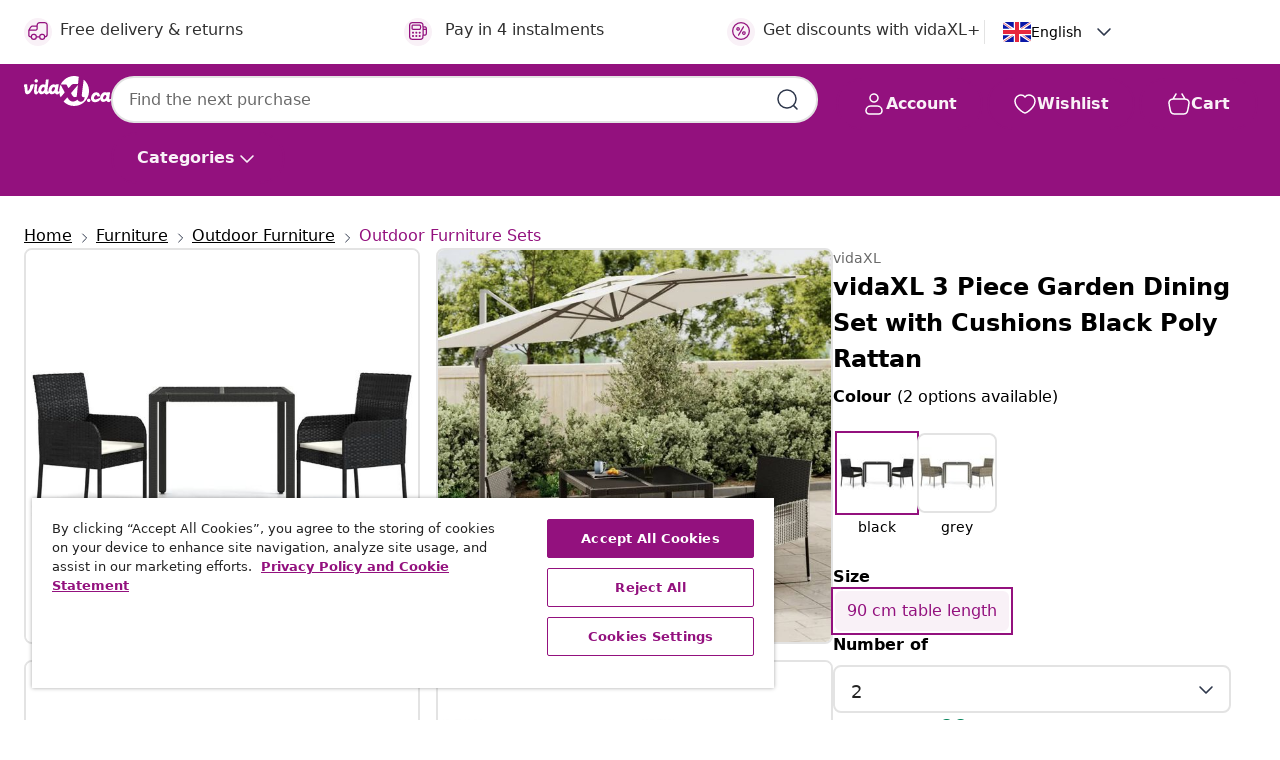

--- FILE ---
content_type: text/javascript; charset=utf-8
request_url: https://e.cquotient.com/recs/bfns-vidaxl-ca/PDP-Slot-Three-B?callback=CQuotient._callback2&_=1768897422833&_device=mac&userId=&cookieId=bdGAFTim6jLbGfxzsIal9pJJmE&emailId=&anchors=id%3A%3AM3029224%7C%7Csku%3A%3A8720845819347%7C%7Ctype%3A%3A%7C%7Calt_id%3A%3A&slotId=pdp-recommendations-slot-1&slotConfigId=PDP-Slot-One-C&slotConfigTemplate=slots%2Frecommendation%2FeinsteinBackgroundCarousel.isml&ccver=1.03&realm=BFNS&siteId=vidaxl-ca&instanceType=prd&v=v3.1.3&json=%7B%22userId%22%3A%22%22%2C%22cookieId%22%3A%22bdGAFTim6jLbGfxzsIal9pJJmE%22%2C%22emailId%22%3A%22%22%2C%22anchors%22%3A%5B%7B%22id%22%3A%22M3029224%22%2C%22sku%22%3A%228720845819347%22%2C%22type%22%3A%22%22%2C%22alt_id%22%3A%22%22%7D%5D%2C%22slotId%22%3A%22pdp-recommendations-slot-1%22%2C%22slotConfigId%22%3A%22PDP-Slot-One-C%22%2C%22slotConfigTemplate%22%3A%22slots%2Frecommendation%2FeinsteinBackgroundCarousel.isml%22%2C%22ccver%22%3A%221.03%22%2C%22realm%22%3A%22BFNS%22%2C%22siteId%22%3A%22vidaxl-ca%22%2C%22instanceType%22%3A%22prd%22%2C%22v%22%3A%22v3.1.3%22%7D
body_size: 309
content:
/**/ typeof CQuotient._callback2 === 'function' && CQuotient._callback2({"PDP-Slot-Three-B":{"displayMessage":"PDP-Slot-Three-B","recs":[{"id":"8720845858933","product_name":"vidaXL 5 Piece Garden Dining Set with Cushions Grey Poly Rattan","image_url":"https://www.vidaxl.ca/dw/image/v2/BFNS_PRD/on/demandware.static/-/Sites-vidaxl-catalog-master-sku/default/dwff3aafce/hi-res/436/4299/6367/3187364/image_2_3187364.jpg","product_url":"https://www.vidaxl.ca/e/vidaxl-5-piece-garden-dining-set-with-cushions-grey-poly-rattan/M3029594.html"},{"id":"8720845858940","product_name":"vidaXL 5 Piece Garden Dining Set with Cushions Grey Poly Rattan","image_url":"https://www.vidaxl.ca/dw/image/v2/BFNS_PRD/on/demandware.static/-/Sites-vidaxl-catalog-master-sku/default/dwff3aafce/hi-res/436/4299/6367/3187364/image_2_3187364.jpg","product_url":"https://www.vidaxl.ca/e/vidaxl-5-piece-garden-dining-set-with-cushions-grey-poly-rattan/M3029594.html"},{"id":"8720845858971","product_name":"vidaXL 5 Piece Garden Dining Set with Cushions Grey Poly Rattan","image_url":"https://www.vidaxl.ca/dw/image/v2/BFNS_PRD/on/demandware.static/-/Sites-vidaxl-catalog-master-sku/default/dwff3aafce/hi-res/436/4299/6367/3187364/image_2_3187364.jpg","product_url":"https://www.vidaxl.ca/e/vidaxl-5-piece-garden-dining-set-with-cushions-grey-poly-rattan/M3029594.html"}],"recoUUID":"4df74f56-4866-42e0-a33f-d24fc9b0ea38"}});

--- FILE ---
content_type: text/javascript; charset=utf-8
request_url: https://e.cquotient.com/recs/bfns-vidaxl-ca/PDP-Slot-One-B?callback=CQuotient._callback4&_=1768897422835&_device=mac&userId=&cookieId=bdGAFTim6jLbGfxzsIal9pJJmE&emailId=&anchors=id%3A%3AM3029224%7C%7Csku%3A%3A8720845819347%7C%7Ctype%3A%3A%7C%7Calt_id%3A%3A&slotId=pdp-recommendations-slot-3&slotConfigId=PDP-Slot-Three-C&slotConfigTemplate=slots%2Frecommendation%2FeinsteinBorderedCarousel.isml&ccver=1.03&realm=BFNS&siteId=vidaxl-ca&instanceType=prd&v=v3.1.3&json=%7B%22userId%22%3A%22%22%2C%22cookieId%22%3A%22bdGAFTim6jLbGfxzsIal9pJJmE%22%2C%22emailId%22%3A%22%22%2C%22anchors%22%3A%5B%7B%22id%22%3A%22M3029224%22%2C%22sku%22%3A%228720845819347%22%2C%22type%22%3A%22%22%2C%22alt_id%22%3A%22%22%7D%5D%2C%22slotId%22%3A%22pdp-recommendations-slot-3%22%2C%22slotConfigId%22%3A%22PDP-Slot-Three-C%22%2C%22slotConfigTemplate%22%3A%22slots%2Frecommendation%2FeinsteinBorderedCarousel.isml%22%2C%22ccver%22%3A%221.03%22%2C%22realm%22%3A%22BFNS%22%2C%22siteId%22%3A%22vidaxl-ca%22%2C%22instanceType%22%3A%22prd%22%2C%22v%22%3A%22v3.1.3%22%7D
body_size: 504
content:
/**/ typeof CQuotient._callback4 === 'function' && CQuotient._callback4({"PDP-Slot-One-B":{"displayMessage":"PDP-Slot-One-B","recs":[{"id":"8721012845626","product_name":"vidaXL 6 Piece Garden Sofa Set with Cushions Black Poly Rattan","image_url":"https://www.vidaxl.ca/dw/image/v2/BFNS_PRD/on/demandware.static/-/Sites-vidaxl-catalog-master-sku/default/dwf0b9712e/hi-res/436/4299/6367/3227596/image_2_3227596.jpg","product_url":"https://www.vidaxl.ca/e/vidaxl-6-piece-garden-sofa-set-with-cushions-black-poly-rattan/M3034991_Black_and_cream_without_table.html"}],"recoUUID":"f843c021-c972-4e44-94bc-998207bb88d1"}});

--- FILE ---
content_type: text/javascript; charset=utf-8
request_url: https://p.cquotient.com/pebble?tla=bfns-vidaxl-ca&activityType=viewProduct&callback=CQuotient._act_callback0&cookieId=bdGAFTim6jLbGfxzsIal9pJJmE&userId=&emailId=&product=id%3A%3AM3029224%7C%7Csku%3A%3A8720845819347%7C%7Ctype%3A%3A%7C%7Calt_id%3A%3A&realm=BFNS&siteId=vidaxl-ca&instanceType=prd&locale=en_CA&referrer=&currentLocation=https%3A%2F%2Fen.vidaxl.ca%2Fe%2Fvidaxl-3-piece-garden-dining-set-with-cushions-black-poly-rattan%2F8720845819347.html&ls=true&_=1768897422814&v=v3.1.3&fbPixelId=731573531223977&json=%7B%22cookieId%22%3A%22bdGAFTim6jLbGfxzsIal9pJJmE%22%2C%22userId%22%3A%22%22%2C%22emailId%22%3A%22%22%2C%22product%22%3A%7B%22id%22%3A%22M3029224%22%2C%22sku%22%3A%228720845819347%22%2C%22type%22%3A%22%22%2C%22alt_id%22%3A%22%22%7D%2C%22realm%22%3A%22BFNS%22%2C%22siteId%22%3A%22vidaxl-ca%22%2C%22instanceType%22%3A%22prd%22%2C%22locale%22%3A%22en_CA%22%2C%22referrer%22%3A%22%22%2C%22currentLocation%22%3A%22https%3A%2F%2Fen.vidaxl.ca%2Fe%2Fvidaxl-3-piece-garden-dining-set-with-cushions-black-poly-rattan%2F8720845819347.html%22%2C%22ls%22%3Atrue%2C%22_%22%3A1768897422814%2C%22v%22%3A%22v3.1.3%22%2C%22fbPixelId%22%3A%22731573531223977%22%7D
body_size: 404
content:
/**/ typeof CQuotient._act_callback0 === 'function' && CQuotient._act_callback0([{"k":"__cq_uuid","v":"bdGAFTim6jLbGfxzsIal9pJJmE","m":34128000},{"k":"__cq_bc","v":"%7B%22bfns-vidaxl-ca%22%3A%5B%7B%22id%22%3A%22M3029224%22%2C%22sku%22%3A%228720845819347%22%7D%5D%7D","m":2592000},{"k":"__cq_seg","v":"0~0.00!1~0.00!2~0.00!3~0.00!4~0.00!5~0.00!6~0.00!7~0.00!8~0.00!9~0.00","m":2592000}]);

--- FILE ---
content_type: text/javascript; charset=utf-8
request_url: https://e.cquotient.com/recs/bfns-vidaxl-ca/Recently_Viewed_All_Pages?callback=CQuotient._callback3&_=1768897422834&_device=mac&userId=&cookieId=bdGAFTim6jLbGfxzsIal9pJJmE&emailId=&anchors=id%3A%3AM3029224%7C%7Csku%3A%3A8720845819347%7C%7Ctype%3A%3A%7C%7Calt_id%3A%3A&slotId=pdp-recommendations-slot-2&slotConfigId=PDP-recently%20viewed%20(starting%20point)&slotConfigTemplate=slots%2Frecommendation%2FeinsteinProgressCarousel.isml&ccver=1.03&realm=BFNS&siteId=vidaxl-ca&instanceType=prd&v=v3.1.3&json=%7B%22userId%22%3A%22%22%2C%22cookieId%22%3A%22bdGAFTim6jLbGfxzsIal9pJJmE%22%2C%22emailId%22%3A%22%22%2C%22anchors%22%3A%5B%7B%22id%22%3A%22M3029224%22%2C%22sku%22%3A%228720845819347%22%2C%22type%22%3A%22%22%2C%22alt_id%22%3A%22%22%7D%5D%2C%22slotId%22%3A%22pdp-recommendations-slot-2%22%2C%22slotConfigId%22%3A%22PDP-recently%20viewed%20(starting%20point)%22%2C%22slotConfigTemplate%22%3A%22slots%2Frecommendation%2FeinsteinProgressCarousel.isml%22%2C%22ccver%22%3A%221.03%22%2C%22realm%22%3A%22BFNS%22%2C%22siteId%22%3A%22vidaxl-ca%22%2C%22instanceType%22%3A%22prd%22%2C%22v%22%3A%22v3.1.3%22%7D
body_size: 98
content:
/**/ typeof CQuotient._callback3 === 'function' && CQuotient._callback3({"Recently_Viewed_All_Pages":{"displayMessage":"Recently_Viewed_All_Pages","recs":[],"recoUUID":"7c39345b-2bfe-4705-b468-6cbb790318d4"}});